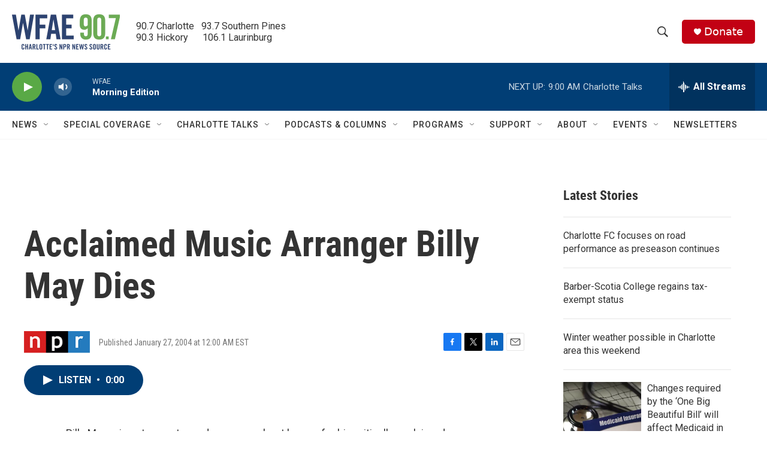

--- FILE ---
content_type: text/html; charset=utf-8
request_url: https://www.google.com/recaptcha/api2/aframe
body_size: 257
content:
<!DOCTYPE HTML><html><head><meta http-equiv="content-type" content="text/html; charset=UTF-8"></head><body><script nonce="ExK_pT_G_wpvsLJAdPjelw">/** Anti-fraud and anti-abuse applications only. See google.com/recaptcha */ try{var clients={'sodar':'https://pagead2.googlesyndication.com/pagead/sodar?'};window.addEventListener("message",function(a){try{if(a.source===window.parent){var b=JSON.parse(a.data);var c=clients[b['id']];if(c){var d=document.createElement('img');d.src=c+b['params']+'&rc='+(localStorage.getItem("rc::a")?sessionStorage.getItem("rc::b"):"");window.document.body.appendChild(d);sessionStorage.setItem("rc::e",parseInt(sessionStorage.getItem("rc::e")||0)+1);localStorage.setItem("rc::h",'1768916979090');}}}catch(b){}});window.parent.postMessage("_grecaptcha_ready", "*");}catch(b){}</script></body></html>